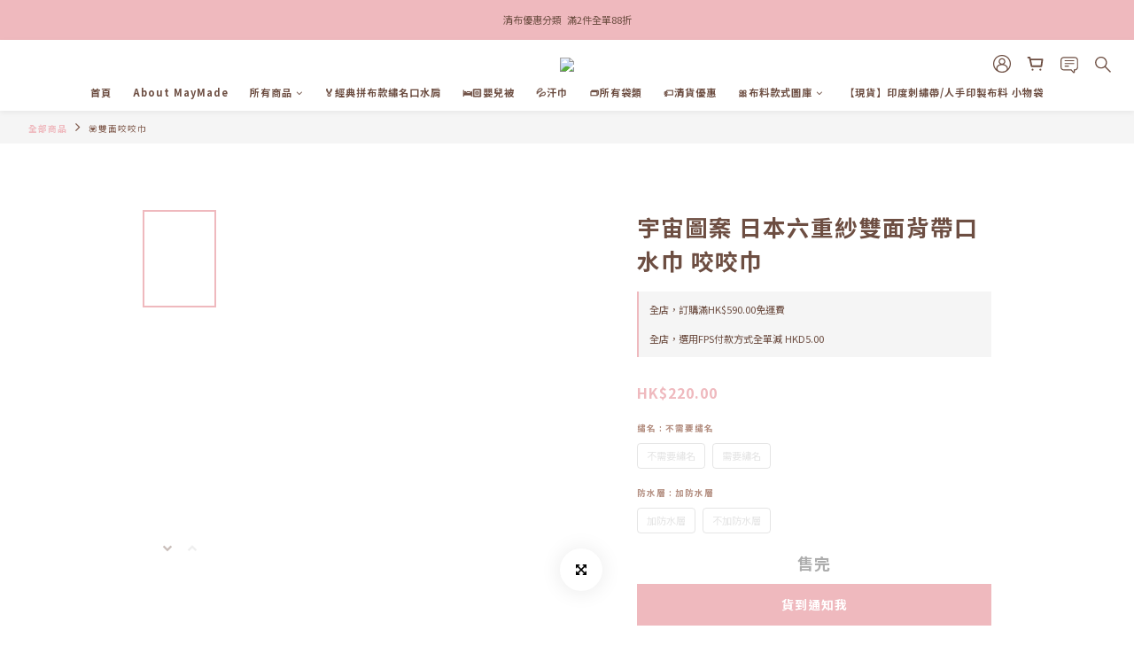

--- FILE ---
content_type: text/plain
request_url: https://www.google-analytics.com/j/collect?v=1&_v=j102&a=524129475&t=pageview&cu=HKD&_s=1&dl=https%3A%2F%2Fwww.maymade.com.hk%2Fproducts%2Funiverse-pattern-sucking-pad&ul=en-us%40posix&dt=%E5%AE%87%E5%AE%99%E5%9C%96%E6%A1%88%20%E6%97%A5%E6%9C%AC%E5%85%AD%E9%87%8D%E7%B4%97%E9%9B%99%E9%9D%A2%E8%83%8C%E5%B8%B6%E5%8F%A3%E6%B0%B4%E5%B7%BE%20%E5%92%AC%E5%92%AC%E5%B7%BE&sr=1280x720&vp=1280x720&_u=aGBAAEIJAAAAACAMI~&jid=1032971359&gjid=594623729&cid=1344617452.1769149237&tid=UA-174902798-1&_gid=1549538989.1769149237&_r=1&_slc=1&pa=detail&pr1id=5f1edf1c07ec317688cf36a8%3A5f1ede8007ec317688cf360f&pr1nm=%E5%AE%87%E5%AE%99%E5%9C%96%E6%A1%88%20%E6%97%A5%E6%9C%AC%E5%85%AD%E9%87%8D%E7%B4%97%E9%9B%99%E9%9D%A2%E8%83%8C%E5%B8%B6%E5%8F%A3%E6%B0%B4%E5%B7%BE%20%E5%92%AC%E5%92%AC%E5%B7%BE&pr1ca=&pr1br=&pr1va=%E4%B8%8D%E9%9C%80%E8%A6%81%E7%B9%A1%E5%90%8D%E5%8A%A0%E9%98%B2%E6%B0%B4%E5%B1%A4&pr1pr=&pr1qt=&pr1cc=&pr1ps=0&z=1136375216
body_size: -450
content:
2,cG-7XVSSG432V